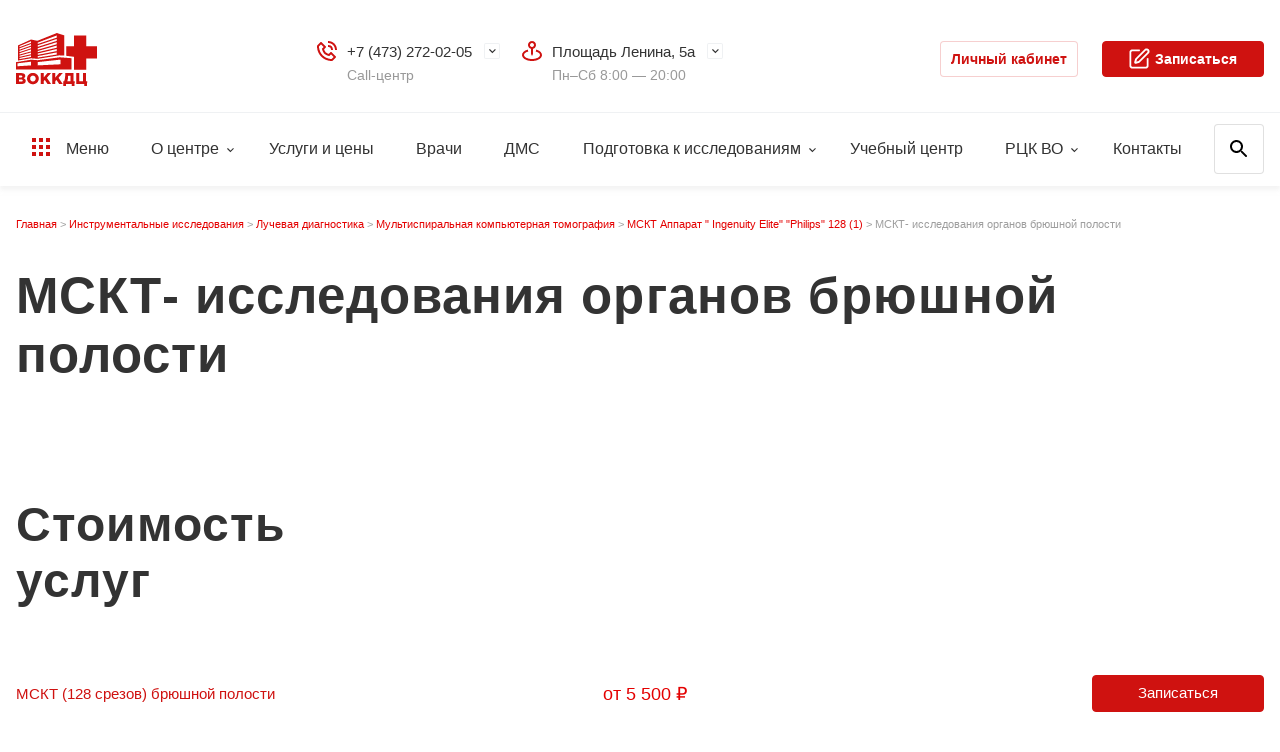

--- FILE ---
content_type: text/html; charset=UTF-8
request_url: https://vodc.ru/27/
body_size: 18441
content:
<!DOCTYPE html>
<html lang="ru">
<head>
    <meta charset="UTF-8">
    <meta name="viewport" content="width=device-width, initial-scale=1, maximum-scale=1, minimum-scale=1">
    <meta http-equiv="X-UA-Compatible" content="ie=edge">
    <meta name="format-detection" content="telephone=no">

    <meta http-equiv="Content-Type" content="text/html; charset=UTF-8" />
<meta name="robots" content="index, follow" />
<meta name="keywords" content="МСКТ- исследования органов брюшной полости" />
<meta name="description" content="МСКТ- исследования органов брюшной полости проводится на Аппарате Ingenuity Elite Philips в Воронежском областном клиническом консультативно-диагностическом центре, запись по телефону +7 (473) 272-02-05" />
<script data-skip-moving="true">(function(w, d, n) {var cl = "bx-core";var ht = d.documentElement;var htc = ht ? ht.className : undefined;if (htc === undefined || htc.indexOf(cl) !== -1){return;}var ua = n.userAgent;if (/(iPad;)|(iPhone;)/i.test(ua)){cl += " bx-ios";}else if (/Windows/i.test(ua)){cl += ' bx-win';}else if (/Macintosh/i.test(ua)){cl += " bx-mac";}else if (/Linux/i.test(ua) && !/Android/i.test(ua)){cl += " bx-linux";}else if (/Android/i.test(ua)){cl += " bx-android";}cl += (/(ipad|iphone|android|mobile|touch)/i.test(ua) ? " bx-touch" : " bx-no-touch");cl += w.devicePixelRatio && w.devicePixelRatio >= 2? " bx-retina": " bx-no-retina";if (/AppleWebKit/.test(ua)){cl += " bx-chrome";}else if (/Opera/.test(ua)){cl += " bx-opera";}else if (/Firefox/.test(ua)){cl += " bx-firefox";}ht.className = htc ? htc + " " + cl : cl;})(window, document, navigator);</script>


<link href="/bitrix/js/ui/design-tokens/dist/ui.design-tokens.min.css?172320257323463" type="text/css"  rel="stylesheet" />
<link href="/bitrix/cache/css/s1/main_i/page_cc295e8bb7ea4d118cb6ac3324adc3d9/page_cc295e8bb7ea4d118cb6ac3324adc3d9_v1.css?1768896589868" type="text/css"  rel="stylesheet" />
<link href="/bitrix/panel/main/popup.min.css?168901538120774" type="text/css"  rel="stylesheet" />
<link href="/bitrix/cache/css/s1/main_i/template_0916f6e36a40699ebf3f5b7108a9a1eb/template_0916f6e36a40699ebf3f5b7108a9a1eb_v1.css?1768563491458710" type="text/css"  data-template-style="true" rel="stylesheet" />







<link href="https://fonts.googleapis.com/css?family=Open+Sans:400,400i,600,600i,700,700i,800,800i&amp;subset=cyrillic&display=swap" rel="stylesheet">



    <title>МСКТ- исследования органов брюшной полости в Воронеже: услуги, цены, врачи в ВОККДЦ | Аппарат Ingenuity Elite Philips</title>
    <!-- /local/templates/.default -->
    <link rel="apple-touch-icon" sizes="180x180"
          href="/local/templates/.default/front/assets/img/favicons/apple-touch-icon.png">
    <link rel="icon" type="image/png" sizes="32x32"
          href="/local/templates/.default/front/assets/img/favicons/favicon-32x32.png">
    <link rel="icon" type="image/png" sizes="16x16"
          href="/local/templates/.default/front/assets/img/favicons/favicon-16x16.png">
    <link rel="manifest" href="/local/templates/.default/front/assets/img/favicons/site.webmanifest">
    <link rel="mask-icon" href="/local/templates/.default/front/assets/img/favicons/safari-pinned-tab.svg"
          color="#5bbad5">
    <link rel="shortcut icon" href="/local/templates/.default/front/assets/img/favicons/favicon.ico">
    <meta name="msapplication-TileColor" content="#ffffff">
    <meta name="msapplication-config"
          content="/local/templates/.default/front/assets/img/favicons/browserconfig.xml">
    <meta name="theme-color" content="#CF1210">
    <meta name="apple-mobile-web-app-capable" content="yes">
    <meta name="msapplication-navbutton-color" content="#CF1210">
    <meta name="apple-mobile-web-app-status-bar-style" content="#CF1210">

    <!-- Yandex.Metrika counter -->
        <noscript>
        <div><img src="https://mc.yandex.ru/watch/43409749" style="position:absolute; left:-9999px;" alt=""/></div>
    </noscript> <!-- /Yandex.Metrika counter -->

    <link rel="stylesheet"
          href="/local/templates/.default/css/plugins.css?v=">
    
    
        <meta property="og:title" content="МСКТ- исследования органов брюшной полости в Воронеже: услуги, цены, врачи в ВОККДЦ | Аппарат Ingenuity Elite Philips"/>
    <meta property="og:description" content="МСКТ- исследования органов брюшной полости проводится на Аппарате Ingenuity Elite Philips в Воронежском областном клиническом консультативно-диагностическом центре, запись по телефону +7 (473) 272-02-05"/>
    <meta property="og:image" content="https://vodc.ru/local/templates/.default/img/logo.png"/>
    <meta property="og:type" content="article"/>
    <meta property="og:url" content="https://vodc.ru/27/"/>
    <meta name="yandex-verification" content="0904a9b200dff8a7"/>

    <!--<link rel="stylesheet" href="/front/assets/css/main.min.css?v=">
	<link rel="stylesheet" href="/front/assets/css/style.css?v=">-->

    <style>
        .grid_links__item__content a {
            color: #111;
        }

        .grid_links__item__header a {
            color: #fff;
        }

        .h1, .h2, .h3, .hero, .hero-max, h1, h2, h3 {
            font-family: Roboto, sans-serif;
            font-style: normal;
            font-weight: 600;
            line-height: 1.17;
            letter-spacing: .02em;
        }

        .h1, h1 {
            font-size: 3.2rem;
        }

        .h2, h2 {
            font-size: 3rem;
        }

        .h3, h4 {
            font-size: 2.8rem;
        }

        body.bvi-active .bvi-inactive {
            display: none !important;
        }
    </style>
</head>
<body>


<header class="header">
    <div style="display: none">
        
<a href="#" class="ns-vi-open">Версия для слабовидящих</a>

<script src="/bitrix/components/neos/visuallyimpaired/templates/.default/bvi/js/bvi.min.js" data-skip-moving="true"></script>

    </div>
    <!-- <div id="root"></div> -->
    <div class="header__info">
        <div class="g-wr">
            <div class="header__info-container">
                <div class="header__left">
                    <a class="logo" href="/">
                        <div class="logo__icon"></div>
                        <div class="logo__text">
                            Воронежский областной<br /> клинический консультативно-<br />диагностический центр                        </div>
                    </a>
                </div><!--header__left-->
                <div class="header__center">
                    <div class="info-select">
                        <div class="info-select__icon">
                            <i class="g-icon g-icon_phone"></i>
                        </div>
                        <div class="info-select__list">

			
				<div class="info-select__item">
					<div class="info-select__name">
						<a class="info-select__tel-link" href="tel:+74732720205">+7 (473) 272-02-05</a>
					</div>
					<div class="info-select__info">Call-центр</div>
				</div>

			
					
					
					
					
					
					
					
			

	<div class="info-select__hide">
		
					<div class="info-select__item">
						<div class="info-select__name">
							<a class="info-select__tel-link" href="tel:+74732720205">+7 (473) 272-02-05</a>
						</div>
						<div class="info-select__info">Платные услуги</div>
					</div>
					<div class="info-select__item">
						<div class="info-select__name">
							<a class="info-select__tel-link" href="tel:+74732720205">+7 (473) 272-02-05</a>
						</div>
						<div class="info-select__info">ОМС</div>
					</div>
					<div class="info-select__item">
						<div class="info-select__name">
							<a class="info-select__tel-link" href="tel:+74732720207">+7 (473) 272-02-07</a>
						</div>
						<div class="info-select__info">Стоматология</div>
					</div>
					<div class="info-select__item">
						<div class="info-select__name">
							<a class="info-select__tel-link" href="tel:+74732720204">+7 (473) 272-02-04</a>
						</div>
						<div class="info-select__info">ДМС</div>
					</div>
					<div class="info-select__item">
						<div class="info-select__name">
							<a class="info-select__tel-link" href="tel:+74732720201">+7 (473) 272-02-01</a>
						</div>
						<div class="info-select__info">Урология</div>
					</div>
					<div class="info-select__item">
						<div class="info-select__name">
							<a class="info-select__tel-link" href="tel:+74732720200">+7 (473) 272-02-00</a>
						</div>
						<div class="info-select__info">Центр диагностики сердца и сосудов</div>
					</div>
					<div class="info-select__item">
						<div class="info-select__name">
							<a class="info-select__tel-link" href="tel:+74732726725">+7(473) 272-67-25</a>
						</div>
						<div class="info-select__info">Горячая линия</div>
					</div>	</div>

</div>


                    </div>
                    <div class="info-select">
                        <div class="info-select__icon">
                            <i class="g-icon g-icon_map"></i>
                        </div>
                        
<div class="info-select__list">
			
				<div class="info-select__item">
					<div class="info-select__name">Площадь Ленина, 5а</div>
					<div class="info-select__info">Пн–Сб 8:00 — 20:00</div>
				</div>

					

			
					

			
					

	
	<div class="info-select__hide">
		
			<div class="info-select__item">
				<div class="info-select__name"> Фридриха Энгельса, 63</div>
				<div class="info-select__info">Пн–Пт: 8:00 — 20:00 Сб: 8:00 — 14:00</div>
			</div>
			
			<div class="info-select__item">
				<div class="info-select__name">Ленинский проспект, 12</div>
				<div class="info-select__info"> Пн–Пт: с 8:00 — 20:00, Сб: 8:00 — 14:00</div>
			</div>
				</div>

</div>


                    </div>
                    <label href="#" class="top-link bvi-inactive" onclick="document.querySelector('.ns-vi-open').click();">
                        <i class="g-icon g-icon_weakhead"></i>
                        <div class="top-link__name">Версия для<br/> слабовидящих</div>
                    </label>
                    <a class="top-link" href="/ambulat25/results/">
                        <i class="g-icon g-icon_analyzes"></i>
                        <div class="top-link__name">Результаты<br/> анализов</div>
                    </a>
                </div><!--header__center-->
                <div class="header__right">
                    <a class="g-button g-button_small-width-new g-button_white" href="/ambulat25/client/login/"
                       target="_blank">
                        Личный кабинет
                    </a>
                    <span id="show-widget">
						<a class="g-button g-button_middle-width-new hide-desktop-new" href="javascript:"
                           data-colorbox="{&quot;href&quot;: &quot;/ajax/popup.php&quot;}">
							<i class="g-icon g-icon_reception"></i> Записаться
						</a>
					</span>
                </div><!--header__right-->
                <div class="header-mobile">
                    <label class="g-button g-button_rect g-button_white toggle__search js-toggle__search">
                        <i class="g-icon g-icon_search"></i>
                        <i class="g-icon g-icon_close-small"></i>
                    </label>
                    <label class="g-button g-button_white toggle__big-nav js-toggle__big-nav">
                        Меню <i class="g-icon g-icon_menu-black"></i><i class="g-icon g-icon_close-small"></i>
                    </label>
                    <a class="g-button g-button_rect g-button_white toggle__account" href="/ambulat25/client/login/"
                       target="_blank">
                        <i class="g-icon g-icon_profile-black"></i>
                    </a>
                    <a class="g-button g-button_small-width hide-mobile-new reception-button-new" href="javascript:"
                       data-colorbox="{&quot;href&quot;: &quot;/ajax/popup.php&quot;}">
                        <i class="g-icon g-icon_reception"></i> Записаться
                    </a>
                </div><!--header-mobile-->
            </div>
        </div>
    </div>
    <div class="header__nav">
        <div class="g-wr">
            <div class="header__nav-container">
                <div class="nav__left">
                    <ul class="nav">
    <li class="nav__item">
        <label class="nav__link js-toggle__big-nav">
            <i class="g-icon g-icon_menu"></i> Меню
        </label>
    </li>

            <li class="nav__item">
                <a class="nav__link nav__link_subnav" href="/about/">О центре</a>
                <div class="subnav">
                    <ul class="subnav__list">
                    <li class="subnav__item">
                <a class="subnav__link" href="/about/otdely/">Отделы</a>
            </li>
                    <li class="subnav__item">
                <a class="subnav__link" href="/pacientam/medsot.php">Медицинские сотрудники</a>
            </li>
                    <li class="subnav__item">
                <a class="subnav__link" href="/pacientam/nashe-oborudovanie/">Оборудование</a>
            </li>
                    <li class="subnav__item">
                <a class="subnav__link" href="/pacientam/">Пациенту</a>
            </li>
                    <li class="subnav__item">
                <a class="subnav__link" href="/about/normodoc.php">Нормативные документы</a>
            </li>
                    <li class="subnav__item">
                <a class="subnav__link" href="/about/history/">История</a>
            </li>
                    <li class="subnav__item">
                <a class="subnav__link" href="/news/">Новости</a>
            </li>
                    <li class="subnav__item">
                <a class="subnav__link" href="/gallery/">Фотогалерея</a>
            </li>
                    <li class="subnav__item">
                <a class="subnav__link" href="https://rutube.ru/channel/53775929/">Видео</a>
            </li>
                    <li class="subnav__item">
                <a class="subnav__link" href="/reviews/">Отзывы</a>
            </li>
                    <li class="subnav__item">
                <a class="subnav__link" href="/about/navigation/">Навигация</a>
            </li>
                    <li class="subnav__item">
                <a class="subnav__link" href="/about/jtdel-vnutrennego-kontrolya-kachestva-i-bezopasnosti-meditsinskoy-deyatelnosti">Внутренний контроль качества и безопасности медицинской деятельности</a>
            </li>
                    <li class="subnav__item">
                <a class="subnav__link" href="/pacientam/berezhlivye-tekhnologii/berezhlivye-tekhnologii.php">Бережливые технологии в здравоохранении</a>
            </li>
        </ul></div></li>            <li class="nav__item">
                <a class="nav__link" href="/uslygi/">Услуги и цены</a>
            </li>
                    <li class="nav__item">
                <a class="nav__link" href="/doctors/">Врачи</a>
            </li>
                    <li class="nav__item">
                <a class="nav__link" href="/dms/">ДМС</a>
            </li>
                    <li class="nav__item">
                <a class="nav__link nav__link_subnav" href="/podgotovka-k-issledovaniyam/">Подготовка к исследованиям</a>
                <div class="subnav">
                    <ul class="subnav__list">
                    <li class="subnav__item">
                <a class="subnav__link" href="/podgotovka-k-issledovaniyam/podgotovka-k-uz-issledovaniyam/">Подготовка к УЗ-исследованиям</a>
            </li>
                    <li class="subnav__item">
                <a class="subnav__link" href="/podgotovka-k-issledovaniyam/podgotovka-k-funktsionalnoy-diagnostike/">Подготовка к функциональной диагностике</a>
            </li>
                    <li class="subnav__item">
                <a class="subnav__link" href="/podgotovka-k-issledovaniyam/podgotovka-k-issledovaniyam-luchevoy-diagnostiki/">Подготовка к исследованиям лучевой диагностики</a>
            </li>
                    <li class="subnav__item">
                <a class="subnav__link" href="/podgotovka-k-issledovaniyam/podgotovka-k-endoskopicheskim-issledovaniyam/">Подготовка к эндоскопическим исследованиям</a>
            </li>
                    <li class="subnav__item">
                <a class="subnav__link" href="/podgotovka-k-issledovaniyam/podgotovka-k-laboratornym-issledovaniyam/">Подготовка к лабораторным исследованиям</a>
            </li>
                    <li class="subnav__item">
                <a class="subnav__link" href="/podgotovka-k-issledovaniyam/podgotovka-k-endoskopicheskim-issledovaniyam/#pod-narkozom">Подготовка к эндоскопическим исследованиям под наркозом</a>
            </li>
        </ul></div></li>            <li class="nav__item">
                <a class="nav__link" href="/uchebnyy-tsentr/">Учебный центр</a>
            </li>
                <li class="nav__item">
            <a class="nav__link nav__link_subnav" href="#">РЦК ВО</a>
            <div class="subnav">
                <ul class="subnav__list">
                    <li class="subnav__item">
                        <a class="subnav__link" href="/regionalnyy-tsentr-kompetentsiy/">
                            Региональный центр компетенций по внедрению технологий бережливого производства в отрасли здравоохранения Воронежской области
                        </a>
                    </li>
                    <li class="subnav__item">
                        <a class="subnav__link" href="/struktura-i-kontakty/">Структура и контакты</a>
                    </li>
                    <li class="subnav__item">
                        <a class="subnav__link" href="/npa/">НПА (организационно-распорядительные документы)</a>
                    </li>
                    <li class="subnav__item">
                        <a class="subnav__link" href="/tekushchaya-deyatelnost/">Текущая деятельность</a>
                    </li>
                </ul>
            </div>
        </li>
                <li class="nav__item">
                <a class="nav__link" href="/contacts/">Контакты</a>
            </li>
        </ul>

                    <div class="header__search-container">
                        
<form action="/search/index.php" method="get">
    <input class="header__search" type="search" placeholder="Поиск" name="q" value="">
</form>

                    </div>
                </div>

                <div class="nav__right show-desktop-new" id="show-widget">
                    <a class="g-button g-button_middle-width-new" href="javascript:"
                       data-colorbox="{&quot;href&quot;: &quot;/ajax/popup.php&quot;}">
                        <i class="g-icon g-icon_reception"></i> Записаться
                    </a>
                </div>

            </div>
        </div>
    </div>
</header>
<div class="big-search">
    <div class="g-wr">
        <div class="search-info">Введите слово или фразу</div>
        
<form action="/search/index.php" method="get">
    <input class="header__search" type="search" placeholder="Поиск" name="q" value="">
</form>

    </div>
</div>


<div class="big-nav__modal big-nav__modal_show---">

    <style>
        .big-nav__modal ul li {
            position: unset;
            padding-left: 0;
        }

        .big-nav__modal ul li:before {
            display: none;
        }
    </style>

    <div class="big-nav__top">
        <div class="g-wr">
            <div class="big-nav__top-container">
                <div class="big-nav__top-left">
                    <label class="button-close js-toggle__big-nav">
                        <i class="g-icon g-icon_close"></i>
                    </label>
                    <a class="logo" href="/">
                        <div class="logo__icon"></div>
                    </a>
                </div>
                <div class="big-nav__top-right">
                    <label class="big-nav__top-link js-toggle__search">
                        <i class="g-icon g-icon_search"></i>
                        <div class="big-nav__top-link-name">Поиск</div>
                    </label>
                    <label href="#" class="big-nav__top-link bvi-inactive" onclick="document.querySelector('.ns-vi-open').click();">
                        <i class="g-icon g-icon_weakhead_dark"></i>
                        <div class="big-nav__top-link-name">Для слабовидящих</div>
                    </label>
                    <a class="big-nav__top-link" href="/ambulat25/results/" target="_blank">
                        <i class="g-icon g-icon_analyzes_dark"></i>
                        <div class="big-nav__top-link-name">Результаты</div>
                    </a>
                    <a class="g-button g-button_rect g-button_white" href="/ambulat25/client/login/" target="_blank">
                        <i class="g-icon g-icon_profile"></i>
                    </a>
                    <a class="g-button g-button_small-width" href="javascript:"
                       data-colorbox="{&quot;href&quot;: &quot;/ajax/popup.php&quot;}">
                        <i class="g-icon g-icon_reception"></i> Записаться
                    </a>
                </div>
            </div>
            <div class="big-nav__top-mobile-container">
                <div class="big-nav__top-mobile">
                    <label href="#" class="top-link bvi-inactive" onclick="document.querySelector('.ns-vi-open').click();">
                        <i class="g-icon g-icon_weakhead"></i>
                        <div class="top-link__name">Версия для<br/> слабовидящих</div>
                    </label>
                    <a class="top-link" href="/ambulat25/results/" target="_blank">
                        <i class="g-icon g-icon_analyzes"></i>
                        <div class="top-link__name">Результаты<br/> анализов</div>
                    </a>
                </div>
                <a class="g-button g-button_block" href="javascript:"
                   data-colorbox="{&quot;href&quot;: &quot;/ajax/popup.php&quot;}">
                    <i class="g-icon g-icon_reception"></i> Записаться
                </a>
            </div>
        </div>
    </div><!--big-nav__top-->

    <div class="big-nav__content">

        <div class="big-nav__container">

            <div class="big-nav__center">
                <div class="g-wr----">

                    
<ul class="big-nav">
	
	
	
					<li class="big-nav__item">
				<a class="big-nav__link big-nav__link_subnav" href="/about/">О центре</a>
				<ul class="big-nav-subnav">
					<div class="big-nav-subnav__back-link">Назад</div>
					<div class="big-nav-subnav__header">О центре</div>
		
	
	
	
	
	
					<li class="big-nav-subnav__item">
				<a class="big-nav-subnav__link" href="/about/otdely/">Отделы</a>
			</li>
		
	
	
	
	
	
					<li class="big-nav-subnav__item">
				<a class="big-nav-subnav__link" href="/pacientam/medsot.php">Медицинские сотрудники</a>
			</li>
		
	
	
	
	
	
					<li class="big-nav-subnav__item">
				<a class="big-nav-subnav__link" href="/pacientam/nashe-oborudovanie/">Оборудование</a>
			</li>
		
	
	
	
	
	
					<li class="big-nav-subnav__item">
				<a class="big-nav-subnav__link" href="/pacientam/">Пациенту</a>
			</li>
		
	
	
	
	
	
					<li class="big-nav-subnav__item">
				<a class="big-nav-subnav__link" href="/about/normodoc.php">Нормативные документы</a>
			</li>
		
	
	
	
	
	
					<li class="big-nav-subnav__item">
				<a class="big-nav-subnav__link" href="/about/history/">История</a>
			</li>
		
	
	
	
	
	
					<li class="big-nav-subnav__item">
				<a class="big-nav-subnav__link" href="/news/">Новости</a>
			</li>
		
	
	
	
	
	
					<li class="big-nav-subnav__item">
				<a class="big-nav-subnav__link" href="/gallery/">Фотогалерея</a>
			</li>
		
	
	
	
	
	
					<li class="big-nav-subnav__item">
				<a class="big-nav-subnav__link" href="https://rutube.ru/channel/53775929/">Видео</a>
			</li>
		
	
	
	
	
	
					<li class="big-nav-subnav__item">
				<a class="big-nav-subnav__link" href="/reviews/">Отзывы</a>
			</li>
		
	
	
	
	
	
					<li class="big-nav-subnav__item">
				<a class="big-nav-subnav__link" href="/about/navigation/">Навигация</a>
			</li>
		
	
	
	
	
	
					<li class="big-nav-subnav__item">
				<a class="big-nav-subnav__link" href="/about/jtdel-vnutrennego-kontrolya-kachestva-i-bezopasnosti-meditsinskoy-deyatelnosti">Внутренний контроль качества и безопасности медицинской деятельности</a>
			</li>
		
	
	
	
	
	
					<li class="big-nav-subnav__item">
				<a class="big-nav-subnav__link" href="/pacientam/berezhlivye-tekhnologii/berezhlivye-tekhnologii.php">Бережливые технологии в здравоохранении</a>
			</li>
		
	
	
	
			</ul></li>	
	
					<li class="big-nav__item">
				<a class="big-nav__link" href="/uslygi/">Услуги и цены</a>
			</li>
		
	
	
	
	
	
					<li class="big-nav__item">
				<a class="big-nav__link" href="/doctors/">Врачи</a>
			</li>
		
	
	
	
	
	
					<li class="big-nav__item">
				<a class="big-nav__link" href="/dms/">ДМС</a>
			</li>
		
	
	
	
	
	
					<li class="big-nav__item">
				<a class="big-nav__link big-nav__link_subnav" href="/podgotovka-k-issledovaniyam/">Подготовка к исследованиям</a>
				<ul class="big-nav-subnav">
					<div class="big-nav-subnav__back-link">Назад</div>
					<div class="big-nav-subnav__header">Подготовка к исследованиям</div>
		
	
	
	
	
	
					<li class="big-nav-subnav__item">
				<a class="big-nav-subnav__link" href="/podgotovka-k-issledovaniyam/podgotovka-k-uz-issledovaniyam/">Подготовка к УЗ-исследованиям</a>
			</li>
		
	
	
	
	
	
					<li class="big-nav-subnav__item">
				<a class="big-nav-subnav__link" href="/podgotovka-k-issledovaniyam/podgotovka-k-funktsionalnoy-diagnostike/">Подготовка к функциональной диагностике</a>
			</li>
		
	
	
	
	
	
					<li class="big-nav-subnav__item">
				<a class="big-nav-subnav__link" href="/podgotovka-k-issledovaniyam/podgotovka-k-issledovaniyam-luchevoy-diagnostiki/">Подготовка к исследованиям лучевой диагностики</a>
			</li>
		
	
	
	
	
	
					<li class="big-nav-subnav__item">
				<a class="big-nav-subnav__link" href="/podgotovka-k-issledovaniyam/podgotovka-k-endoskopicheskim-issledovaniyam/">Подготовка к эндоскопическим исследованиям</a>
			</li>
		
	
	
	
	
	
					<li class="big-nav-subnav__item">
				<a class="big-nav-subnav__link" href="/podgotovka-k-issledovaniyam/podgotovka-k-laboratornym-issledovaniyam/">Подготовка к лабораторным исследованиям</a>
			</li>
		
	
	
	
	
	
					<li class="big-nav-subnav__item">
				<a class="big-nav-subnav__link" href="/podgotovka-k-issledovaniyam/podgotovka-k-endoskopicheskim-issledovaniyam/#pod-narkozom">Подготовка к эндоскопическим исследованиям под наркозом</a>
			</li>
		
	
	
	
			</ul></li>	
	
					<li class="big-nav__item">
				<a class="big-nav__link" href="/uchebnyy-tsentr/">Учебный центр</a>
			</li>
		
	
	
	
	
	
					<li class="big-nav__item">
				<a class="big-nav__link" href="/contacts/">Контакты</a>
			</li>
		
	
	
	
	
</ul>                </div>
            </div><!--big-nav__center-->

        </div><!--big-nav__container-->

    </div><!--big-nav__content-->

    <div class="big-nav__bottom-mobile-container">
        <div class="info-select">
            <div class="info-select__icon">
                <i class="g-icon g-icon_phone"></i>
            </div>
            <div class="info-select__list">

			
				<div class="info-select__item">
					<div class="info-select__name">
						<a class="info-select__tel-link" href="tel:+74732720200">+7 (473) 272-02-00</a>
					</div>
					<div class="info-select__info">Центр диагностики сердца и сосудов</div>
				</div>

			
					
					
					
					
					
					
					
			

	<div class="info-select__hide">
		
					<div class="info-select__item">
						<div class="info-select__name">
							<a class="info-select__tel-link" href="tel:+74732720205">+7 (473) 272-02-05</a>
						</div>
						<div class="info-select__info">Call-центр</div>
					</div>
					<div class="info-select__item">
						<div class="info-select__name">
							<a class="info-select__tel-link" href="tel:+74732720205">+7 (473) 272-02-05</a>
						</div>
						<div class="info-select__info">Платные услуги</div>
					</div>
					<div class="info-select__item">
						<div class="info-select__name">
							<a class="info-select__tel-link" href="tel:+74732720205">+7 (473) 272-02-05</a>
						</div>
						<div class="info-select__info">ОМС</div>
					</div>
					<div class="info-select__item">
						<div class="info-select__name">
							<a class="info-select__tel-link" href="tel:+74732720207">+7 (473) 272-02-07</a>
						</div>
						<div class="info-select__info">Стоматология</div>
					</div>
					<div class="info-select__item">
						<div class="info-select__name">
							<a class="info-select__tel-link" href="tel:+74732720204">+7 (473) 272-02-04</a>
						</div>
						<div class="info-select__info">ДМС</div>
					</div>
					<div class="info-select__item">
						<div class="info-select__name">
							<a class="info-select__tel-link" href="tel:+74732720201">+7 (473) 272-02-01</a>
						</div>
						<div class="info-select__info">Урология</div>
					</div>
					<div class="info-select__item">
						<div class="info-select__name">
							<a class="info-select__tel-link" href="tel:+74732726725">+7(473) 272-67-25</a>
						</div>
						<div class="info-select__info">Горячая линия</div>
					</div>	</div>

</div>


        </div>
        <div class="info-select">
            <div class="info-select__icon">
                <i class="g-icon g-icon_map"></i>
            </div>
            
<div class="info-select__list">
			
				<div class="info-select__item">
					<div class="info-select__name">Площадь Ленина, 5а</div>
					<div class="info-select__info">Пн–Сб 8:00 — 20:00</div>
				</div>

					

			
					

			
					

	
	<div class="info-select__hide">
		
			<div class="info-select__item">
				<div class="info-select__name"> Фридриха Энгельса, 63</div>
				<div class="info-select__info">Пн–Пт: 8:00 — 20:00 Сб: 8:00 — 14:00</div>
			</div>
			
			<div class="info-select__item">
				<div class="info-select__name">Ленинский проспект, 12</div>
				<div class="info-select__info"> Пн–Пт: с 8:00 — 20:00, Сб: 8:00 — 14:00</div>
			</div>
				</div>

</div>


        </div>
    </div>
    <div class="big-nav__bottom">
        <div class="g-wr">
            <div class="big-nav__social-links">
                

	
		<a class="g-button g-button_circle" href="https://t.me/vokkdc" target="_blank"><i class="g-icon g-icon_tg">tg</i></a>
		<a class="g-button g-button_circle" href="https://vk.com/vokkdc" target="_blank"><i class="g-icon g-icon_vk">vk</i></a>
				<a class="g-button g-button_circle" href="https://ok.ru/voccdc" target="_blank"><i class="g-icon g-icon_ok">ok</i></a>
						<a class="g-button g-button_circle" href="https://rutube.ru/channel/53775929/" target="_blank"><i class="g-icon g-icon_rt">rt</i></a>

	
            </div>
        </div>
    </div><!--big-nav__bottom-->

</div><!--big-nav__modal-->


<div id="root"></div>
<main class="page">
<div class="g-wr page-wrap">
	<nav class="nav_breadcrumbs d-lnk-tdn clr_gray" itemprop="http://schema.org/breadcrumb" itemscope itemtype="http://schema.org/BreadcrumbList"><ul>
			<li class="breadcrumbsList__item" id="bx_breadcrumb_0" itemprop="itemListElement" itemscope
          itemtype="https://schema.org/ListItem">				
				<a  itemprop="item" href="/" title="Главная" itemprop="url">
					<span itemprop="name">Главная</span>
				</a>
				<meta itemprop="position" content="1" />
			</li>
			<li class="breadcrumbsList__item" id="bx_breadcrumb_1" itemprop="itemListElement" itemscope
          itemtype="https://schema.org/ListItem">				
				<a  itemprop="item" href="/3/" title="Инструментальные исследования" itemprop="url">
					<span itemprop="name">Инструментальные исследования</span>
				</a>
				<meta itemprop="position" content="2" />
			</li>
			<li class="breadcrumbsList__item" id="bx_breadcrumb_2" itemprop="itemListElement" itemscope
          itemtype="https://schema.org/ListItem">				
				<a  itemprop="item" href="/199/" title="Лучевая диагностика" itemprop="url">
					<span itemprop="name">Лучевая диагностика</span>
				</a>
				<meta itemprop="position" content="3" />
			</li>
			<li class="breadcrumbsList__item" id="bx_breadcrumb_3" itemprop="itemListElement" itemscope
          itemtype="https://schema.org/ListItem">				
				<a  itemprop="item" href="/35/" title="Мультиспиральная компьютерная томография" itemprop="url">
					<span itemprop="name">Мультиспиральная компьютерная томография</span>
				</a>
				<meta itemprop="position" content="4" />
			</li>
			<li class="breadcrumbsList__item" id="bx_breadcrumb_4" itemprop="itemListElement" itemscope
          itemtype="https://schema.org/ListItem">				
				<a  itemprop="item" href="/12/" title="МСКТ Аппарат &quot; Ingenuity Elite&quot; &quot;Philips&quot; 128 (1)" itemprop="url">
					<span itemprop="name">МСКТ Аппарат &quot; Ingenuity Elite&quot; &quot;Philips&quot; 128 (1)</span>
				</a>
				<meta itemprop="position" content="5" />
			</li>
			<li class="breadcrumbsList__item" id="bx_breadcrumb_5" itemprop="itemListElement" itemscope itemtype="http://schema.org/ListItem">
				<span itemprop="name">МСКТ- исследования органов брюшной полости</span>
				<meta itemprop="position" content="6" />
			</li></ul></nav>	<h1>МСКТ- исследования органов брюшной полости</h1>
<div class="grid_links d-row is-flexbox is-flexbox_row d-lnk-tdn">
	</div>
<div class="page-section_pdf">
	        <h2>Стоимость <br/>услуг</h2>
    <div class="tbl_prices">
                                                        <div class="tbl_prices__row is-flexbox is-flexbox_center is-flexbox_row"
                 id="bx_3966226736_32793">
                                <div class="tbl_prices__title"><a
                            href="/27/0000000554_27/">МСКТ (128 срезов) брюшной полости</a></div>
                <div class="tbl_prices__price clr_red fs_xl d-bsbb">
                    от 5 500 ₽
                </div>
                <div class="tbl_prices__btn d-tar">
                                            <a href="javascript:" class="btn btn_o btn_appointment"
                           onclick="{vodc.showAppointmentWidget(document.getElementById('root'),{service:'0000000554'})}">
                            Записаться
                        </a>
                                    </div>
            </div>
                                                        <div class="tbl_prices__row is-flexbox is-flexbox_center is-flexbox_row"
                 id="bx_3966226736_32799">
                                <div class="tbl_prices__title"><a
                            href="/27/0000000560_27/">МСКТ (128 срезов) колоноскопия</a></div>
                <div class="tbl_prices__price clr_red fs_xl d-bsbb">
                    от 5 500 ₽
                </div>
                <div class="tbl_prices__btn d-tar">
                                            <a href="javascript:" class="btn btn_o btn_appointment"
                           onclick="{vodc.showAppointmentWidget(document.getElementById('root'),{service:'0000000560'})}">
                            Записаться
                        </a>
                                    </div>
            </div>
                                                        <div class="tbl_prices__row is-flexbox is-flexbox_center is-flexbox_row"
                 id="bx_3966226736_32803">
                                <div class="tbl_prices__title"><a
                            href="/27/0000000562_27/">МСКТ (128 срезов) органов брюшной полости и малого таза (онкокомплекс)</a></div>
                <div class="tbl_prices__price clr_red fs_xl d-bsbb">
                    от 7 000 ₽
                </div>
                <div class="tbl_prices__btn d-tar">
                                            <a href="javascript:" class="btn btn_o btn_appointment"
                           onclick="{vodc.showAppointmentWidget(document.getElementById('root'),{service:'0000000562'})}">
                            Записаться
                        </a>
                                    </div>
            </div>
                                                        <div class="tbl_prices__row is-flexbox is-flexbox_center is-flexbox_row"
                 id="bx_3966226736_32801">
                                <div class="tbl_prices__title"><a
                            href="/27/0000000561_27/">МСКТ (128 срезов) органов грудной полости и брюшной полости (онкокомплекс)</a></div>
                <div class="tbl_prices__price clr_red fs_xl d-bsbb">
                    от 7 000 ₽
                </div>
                <div class="tbl_prices__btn d-tar">
                                            <div class="tbl_prices__btn-phone-container">
                            <div class="tbl_prices__btn-phone-container-row1">
                                Телефон для записи
                            </div>
                            <div class="tbl_prices__btn-phone-container-row2">
                                <a class="tbl_prices__btn-phone-container-row2-a"
                                   href="tel:+74732720205">
                                    +7 (473) 272-02-05</a>
                            </div>
                            <div class="tbl_prices__btn-phone-container-row3">Пн.–Cб.: 08:00 — 20:00</div>
                        </div>
                                    </div>
            </div>
            </div>
</div>
    <div class="page-section">
        <h2>Врачи <br/>отделения</h2>
        <div class="grid_persons grid_persons_full d-row is-flexbox is-flexbox_row">
            			    <div class="grid_persons__item is-flexbox">
    <a href="/doctors/annenko_elena_aleksandrovna_tsb000181/" class="grid_persons__item__body">
        <figure class="is-bgd" style="background-image: url('/upload/iblock/13a/13ab458ffbb73b5491c72b34a1fe60f4.jpg');">
            <img src="/upload/iblock/13a/13ab458ffbb73b5491c72b34a1fe60f4.jpg" alt="Анненко Елена Александровна"/>
        </figure>
        <span class="grid_persons__item__descr">
            <strong>Анненко Елена Александровна</strong>
            <span>Врач-рентгенолог первой квалификационной категории<br />
Методики: МСКТ<br />
Стаж работы с 2017 года. Стаж работы по специальности &quot;Рентгенология&quot; с 2019 года.</span>
        </span>
    </a>
    <a href="/doctors/annenko_elena_aleksandrovna_tsb000181/" class="btn btn_o">Записаться</a>
</div>

			    <div class="grid_persons__item is-flexbox">
    <a href="/doctors/artemova_inna_aleksandrovna_tsb002360/" class="grid_persons__item__body">
        <figure class="is-bgd" style="background-image: url('/upload/iblock/d36/d36a2255adc55da9434d4c238fa08146.jpg');">
            <img src="/upload/iblock/d36/d36a2255adc55da9434d4c238fa08146.jpg" alt="Артемова Инна Александровна"/>
        </figure>
        <span class="grid_persons__item__descr">
            <strong>Артемова Инна Александровна</strong>
            <span>Врач-рентгенолог высшей квалификационной категории<br />
Методики: МСКТ<br />
Стаж работы с 2010 года. Стаж работы по специальности &quot;Рентгенология&quot; с 2012 года.</span>
        </span>
    </a>
    <a href="/doctors/artemova_inna_aleksandrovna_tsb002360/" class="btn btn_o">Записаться</a>
</div>

			    <div class="grid_persons__item is-flexbox">
    <a href="/doctors/gavina_irina_aleksandrovna_tsb002926/" class="grid_persons__item__body">
        <figure class="is-bgd" style="background-image: url('/upload/iblock/ad3/4nobtgfj0n9e10mss2i9jv2nl53wivo7.JPG');">
            <img src="/upload/iblock/ad3/4nobtgfj0n9e10mss2i9jv2nl53wivo7.JPG" alt="Гавина Ирина Александровна"/>
        </figure>
        <span class="grid_persons__item__descr">
            <strong>Гавина Ирина Александровна</strong>
            <span>Врач-рентгенолог <br />
Методики: Рентгенография взрослых, МСКТ<br />
Стаж работы с 2016 года. Стаж работы по специальности &quot;Рентгенология&quot; с 2018 года.</span>
        </span>
    </a>
    <a href="/doctors/gavina_irina_aleksandrovna_tsb002926/" class="btn btn_o">Записаться</a>
</div>

			    <div class="grid_persons__item is-flexbox">
    <a href="/doctors/lipovka_aleksandr_leonidovich_tsb002543/" class="grid_persons__item__body">
        <figure class="is-bgd" style="background-image: url('/upload/iblock/eea/eea539e8db98687b08c293b9c0eb7ef5.jpg');">
            <img src="/upload/iblock/eea/eea539e8db98687b08c293b9c0eb7ef5.jpg" alt="Липовка Александр Леонидович"/>
        </figure>
        <span class="grid_persons__item__descr">
            <strong>Липовка Александр Леонидович</strong>
            <span>Врач-рентгенолог второй квалификационной категории<br />
Методики: МСКТ<br />
Стаж работы с 2018 года. Стаж работы по специальности &quot;Рентгенология&quot; с 2020 года.</span>
        </span>
    </a>
    <a href="/doctors/lipovka_aleksandr_leonidovich_tsb002543/" class="btn btn_o">Записаться</a>
</div>

			    <div class="grid_persons__item is-flexbox">
    <a href="/doctors/matveecheva_elena_viktorovna_tsb001913/" class="grid_persons__item__body">
        <figure class="is-bgd" style="background-image: url('/upload/iblock/024/024538b5fafc6313fb78fefc78fdd172.jpg');">
            <img src="/upload/iblock/024/024538b5fafc6313fb78fefc78fdd172.jpg" alt="Матвеечева Елена Викторовна"/>
        </figure>
        <span class="grid_persons__item__descr">
            <strong>Матвеечева Елена Викторовна</strong>
            <span>Врач-рентгенолог высшей квалификационной категории.<br />
Методики: МСКТ.<br />
Внештатный сотрудник кафедры инструментальных методов диагностики ИДПО ВГМУ им.Н.Н.Бурденко<br />
Заняла&nbsp;&nbsp;1 место в областном этапе Всероссийского конкурса &quot;Лучший врач 2023 года&quot; в номинации «Лучший врач диагностических исследований».<br />
Стаж работы с 1987 года. Стаж работы по специальности &quot;Рентгенология&quot; с 1993 года. </span>
        </span>
    </a>
    <a href="/doctors/matveecheva_elena_viktorovna_tsb001913/" class="btn btn_o">Записаться</a>
</div>

			    <div class="grid_persons__item is-flexbox">
    <a href="/doctors/sharapova_nadezhda_gennadevna_tsb002201/" class="grid_persons__item__body">
        <figure class="is-bgd" style="background-image: url('/upload/iblock/973/97357b8d37b7aba8433e6506cf7aecd4.jpg');">
            <img src="/upload/iblock/973/97357b8d37b7aba8433e6506cf7aecd4.jpg" alt="Шарапова Надежда Геннадьевна"/>
        </figure>
        <span class="grid_persons__item__descr">
            <strong>Шарапова Надежда Геннадьевна</strong>
            <span>Врач-рентгенолог второй квалификационной категории<br />
Методики: МСКТ<br />
Стаж работы с 2005 года. Стаж работы по специальности &quot;Рентгенология&quot; с 2016 года</span>
        </span>
    </a>
    <a href="/doctors/sharapova_nadezhda_gennadevna_tsb002201/" class="btn btn_o">Записаться</a>
</div>


        </div>

    </div>



    <div class="page-section">

        <div class="page-section__header is-flexbox is-flexbox_justify">
            <div class="h1">Отзывы <br/>наших пациентов</div>
            <a href="javascript:" class="btn btn_o" data-colorbox='{"href": "/ajax/forms/review.php"}'>Оставить
                отзыв</a>
        </div>

        <div class="slider slider_articles slider_flex slider_cells">
            <div data-slick='{"autoplay": true, "autoplaySpeed": 12000, "arrows": false, "dots": true, "slidesToShow": 4, "slidesToScroll": 4, "responsive": [{"breakpoint": 1024, "settings": {"slidesToShow": 3, "slidesToScroll": 2}},{"breakpoint": 768, "settings": {"slidesToShow": 2, "slidesToScroll": 2}},{"breakpoint": 568, "settings": {"slidesToShow": 1, "slidesToScroll": 1}}]}'>
                                                        <div class="slider__item" id="bx_565502798_34426">
                        <div class="slider__item__body">
                            <strong class="slider__item__title">Благодарность</strong>
                            <span class="slider__item__preview">
Обратилась в первый раз в эту стоматологию, и ни разу не пожалела. Врач Добромирова Инга Александровна. Очень чуткий врач и отличный професс…                            </span>
                            <a href="javascript:" data-colorbox='{"href": "/ajax/review.php?ID=34426"}'>Показать
                                весь
                                отзыв</a>
                        </div>
                    </div>
                                                        <div class="slider__item" id="bx_565502798_34425">
                        <div class="slider__item__body">
                            <strong class="slider__item__title">Благодарность</strong>
                            <span class="slider__item__preview">
Уважаемая администрация диагностического центра! Поздравляю Вас с наступающим Новым годом. Желаю вашему коллективу всех благ, хорошо, что вы…                            </span>
                            <a href="javascript:" data-colorbox='{"href": "/ajax/review.php?ID=34425"}'>Показать
                                весь
                                отзыв</a>
                        </div>
                    </div>
                                                        <div class="slider__item" id="bx_565502798_34420">
                        <div class="slider__item__body">
                            <strong class="slider__item__title">Благодарность Черноусову И.Л.</strong>
                            <span class="slider__item__preview">
Я, З. Вера Степановна хочу выразить благодарность доктору Черноусову Игорю Леонидовичу за его профессионализм, чуткое отношение! Врач «золот…                            </span>
                            <a href="javascript:" data-colorbox='{"href": "/ajax/review.php?ID=34420"}'>Показать
                                весь
                                отзыв</a>
                        </div>
                    </div>
                                                        <div class="slider__item" id="bx_565502798_34221">
                        <div class="slider__item__body">
                            <strong class="slider__item__title">Благодарность врачам</strong>
                            <span class="slider__item__preview">
От всей души хочу поблагодарить профессионалов своего дела: врача-эндоскописта, а так же медсестер Лепендину И.О. и Кулик В.А., не только за…                            </span>
                            <a href="javascript:" data-colorbox='{"href": "/ajax/review.php?ID=34221"}'>Показать
                                весь
                                отзыв</a>
                        </div>
                    </div>
                                                        <div class="slider__item" id="bx_565502798_34220">
                        <div class="slider__item__body">
                            <strong class="slider__item__title">Благодарность врачам</strong>
                            <span class="slider__item__preview">
Хочу выразить свою благодарность врачам Глухову Сергею Александровичу (колоноскопия) и Молчановой Анастасии Николаевне (колопроктолог). Очен…                            </span>
                            <a href="javascript:" data-colorbox='{"href": "/ajax/review.php?ID=34220"}'>Показать
                                весь
                                отзыв</a>
                        </div>
                    </div>
                                                        <div class="slider__item" id="bx_565502798_34218">
                        <div class="slider__item__body">
                            <strong class="slider__item__title">Благодарность врачам</strong>
                            <span class="slider__item__preview">
Хочу выразить свою благодарность врачам Глухову Сергею Александровичу и Мочаловой Анастасии Николаевне. Очень внимательные, знающие свое дел…                            </span>
                            <a href="javascript:" data-colorbox='{"href": "/ajax/review.php?ID=34218"}'>Показать
                                весь
                                отзыв</a>
                        </div>
                    </div>
                                                        <div class="slider__item" id="bx_565502798_34196">
                        <div class="slider__item__body">
                            <strong class="slider__item__title">Благодарность врачам</strong>
                            <span class="slider__item__preview">
Я в октябре, ноябре обращалась в ваш центр, обследована, консультирована врачами. Осталась довольна. Начиная с регистратуры все сотрудники в…                            </span>
                            <a href="javascript:" data-colorbox='{"href": "/ajax/review.php?ID=34196"}'>Показать
                                весь
                                отзыв</a>
                        </div>
                    </div>
                                                        <div class="slider__item" id="bx_565502798_34195">
                        <div class="slider__item__body">
                            <strong class="slider__item__title">Благодарность</strong>
                            <span class="slider__item__preview">
В очередной раз была на приёме у гастроэнтеролога Леликовой Инги Анатольевны. Благодарна доктору за высокий профессионализм, внимательное и…                            </span>
                            <a href="javascript:" data-colorbox='{"href": "/ajax/review.php?ID=34195"}'>Показать
                                весь
                                отзыв</a>
                        </div>
                    </div>
                                                        <div class="slider__item" id="bx_565502798_34172">
                        <div class="slider__item__body">
                            <strong class="slider__item__title">Благодарность Леликовой И.А.</strong>
                            <span class="slider__item__preview">
Выражаю свою огромную благодарность доктору гастроэнтерологу Леликовой Инге Анатольевне и её медсестре Поповой. За её внимательное и уважите…                            </span>
                            <a href="javascript:" data-colorbox='{"href": "/ajax/review.php?ID=34172"}'>Показать
                                весь
                                отзыв</a>
                        </div>
                    </div>
                                                        <div class="slider__item" id="bx_565502798_34171">
                        <div class="slider__item__body">
                            <strong class="slider__item__title">Благодарность врачам</strong>
                            <span class="slider__item__preview">
От всей души хочу поблагодарить профессионалов своего дела: врач-эдоскописта Сопрыкина И.Ю. и врача-анестезиолога Григорьева Д.В., а также м…                            </span>
                            <a href="javascript:" data-colorbox='{"href": "/ajax/review.php?ID=34171"}'>Показать
                                весь
                                отзыв</a>
                        </div>
                    </div>
                                                        <div class="slider__item" id="bx_565502798_34097">
                        <div class="slider__item__body">
                            <strong class="slider__item__title">Благодарность Федосеевой Ю.Ю.</strong>
                            <span class="slider__item__preview">
Федосеева Юлия Юрьевна - врач от Бога! Очень внимательная, настоящий профессионал своего дела. Рада, что попала к ней на лечение. Обязательн…                            </span>
                            <a href="javascript:" data-colorbox='{"href": "/ajax/review.php?ID=34097"}'>Показать
                                весь
                                отзыв</a>
                        </div>
                    </div>
                                                        <div class="slider__item" id="bx_565502798_34083">
                        <div class="slider__item__body">
                            <strong class="slider__item__title"> Благодарность Ковалеву М.С.</strong>
                            <span class="slider__item__preview">
Выражаю свою благодарность врачу-эндоскописту Ковалеву Максиму Сергеевичу и медсестре Поповой В за доброжелательное и чуткое отношение к пац…                            </span>
                            <a href="javascript:" data-colorbox='{"href": "/ajax/review.php?ID=34083"}'>Показать
                                весь
                                отзыв</a>
                        </div>
                    </div>
                                                        <div class="slider__item" id="bx_565502798_34073">
                        <div class="slider__item__body">
                            <strong class="slider__item__title">Благодарность Шалей А.А.</strong>
                            <span class="slider__item__preview">
Хочется сказать слова благодарности врачу-кардиологу Шалей А.А. Дважды была на приеме у этого доктора. Александр Александрович с уважением о…                            </span>
                            <a href="javascript:" data-colorbox='{"href": "/ajax/review.php?ID=34073"}'>Показать
                                весь
                                отзыв</a>
                        </div>
                    </div>
                                                        <div class="slider__item" id="bx_565502798_34072">
                        <div class="slider__item__body">
                            <strong class="slider__item__title">Благодарность Куприянову П.Д.</strong>
                            <span class="slider__item__preview">
Выражаю большую благодарность Куприянову Петру Дмитриевичу за оказание медицинских услуг и правильное назначения лечения. У данного врача ес…                            </span>
                            <a href="javascript:" data-colorbox='{"href": "/ajax/review.php?ID=34072"}'>Показать
                                весь
                                отзыв</a>
                        </div>
                    </div>
                                                        <div class="slider__item" id="bx_565502798_34023">
                        <div class="slider__item__body">
                            <strong class="slider__item__title">Благодарность Шалей А.А.</strong>
                            <span class="slider__item__preview">
От всей души хочу выразить благодарность, причем огромнейшую, врачу-кардиологу Шалей Александру Александровичу и медсестре Коньшиной Зинаиде…                            </span>
                            <a href="javascript:" data-colorbox='{"href": "/ajax/review.php?ID=34023"}'>Показать
                                весь
                                отзыв</a>
                        </div>
                    </div>
                                                        <div class="slider__item" id="bx_565502798_34022">
                        <div class="slider__item__body">
                            <strong class="slider__item__title">Благодарнсоть Заречновой С.В.</strong>
                            <span class="slider__item__preview">
Хочу выразить огромную благодарность кардиологу Заречновой Светлане Вадимовне за её высокий профессионализм, человеческое отношение к пациен…                            </span>
                            <a href="javascript:" data-colorbox='{"href": "/ajax/review.php?ID=34022"}'>Показать
                                весь
                                отзыв</a>
                        </div>
                    </div>
                                                        <div class="slider__item" id="bx_565502798_34021">
                        <div class="slider__item__body">
                            <strong class="slider__item__title">Благодарность Гордиенко Н.А.</strong>
                            <span class="slider__item__preview">
Была на приеме у врача-невролога Гордиенко Нелли Анатольевны- замечательный врач во всех отношениях!!! Спасибо вам за отзывчивость, подробно…                            </span>
                            <a href="javascript:" data-colorbox='{"href": "/ajax/review.php?ID=34021"}'>Показать
                                весь
                                отзыв</a>
                        </div>
                    </div>
                                                        <div class="slider__item" id="bx_565502798_34020">
                        <div class="slider__item__body">
                            <strong class="slider__item__title">Благодарность Королеву С.П.</strong>
                            <span class="slider__item__preview">
Уважаемый Сергей Павлович Королёв! Примите искренние слова благодарности от пациентки, которой Вы не раз проводили ЭФГС исследование. В кото…                            </span>
                            <a href="javascript:" data-colorbox='{"href": "/ajax/review.php?ID=34020"}'>Показать
                                весь
                                отзыв</a>
                        </div>
                    </div>
                                                        <div class="slider__item" id="bx_565502798_33951">
                        <div class="slider__item__body">
                            <strong class="slider__item__title">Благодарность Колимбет Л.П.</strong>
                            <span class="slider__item__preview">
Здравствуйте. Обращается к вам пациент регионального эндокринологического центра Д. А.С., 1983 года рождения. Я хотел бы выразить слова благ…                            </span>
                            <a href="javascript:" data-colorbox='{"href": "/ajax/review.php?ID=33951"}'>Показать
                                весь
                                отзыв</a>
                        </div>
                    </div>
                                                        <div class="slider__item" id="bx_565502798_33950">
                        <div class="slider__item__body">
                            <strong class="slider__item__title">Благодарность Коровиной Ю.А.</strong>
                            <span class="slider__item__preview">
Хочу выразить огромную благодарность и признательность за чуткое отношение, профессионализм, доброту, отзывчивость рентгенлаборанту МРТ каб…                            </span>
                            <a href="javascript:" data-colorbox='{"href": "/ajax/review.php?ID=33950"}'>Показать
                                весь
                                отзыв</a>
                        </div>
                    </div>
                            </div>
        </div>

    </div>
			</div>
		</div>
	</main>

<style>
        .bottom_panel {
			margin-top: 60px;
			margin-bottom: auto;
        }

		.panel1 {
			height: 100%;
			min-height: 200px;
		}
    </style>

<footer class="footer">
	<div class="g-wr">
		<div class="footer__top">
			<div class="row">
				<div class="col-3 panel1">
					<div class="footer-info">
						<div class="footer-info__name">Главный корпус:</div>
						<div class="footer-info__text">Площадь Ленина, 5а</div>
						<div class="footer-info__name">Режим работы:</div>Пн.–Cб.: 08:00–20:00
						<div> </div>
					</div>


					<div class="footer-info">
						<div class="footer-info__name">Отдел лучевой диагностики:</div>
						<div class="footer-info__name">Режим работы в Воскресенье:</div>
						<div class="footer-info__text">08:00–20:00  (МРТ)</div>
						<div>08:00–14:00  (МСКТ и Маммография) </div>
						<div> </div>
					</div>


					<div class="footer-info bottom_panel">
						<div class="footer-info__name">ОМС, платные услуги</div>
						<div class="footer-info__text footer-info__text_big">
							<a class="footer-link" href="tel:+74732720205">+7 (473) 272-02-05</a>
                        </div>
                        <div class="">
                            <a href="javascript:" style="padding: 0px 8px;border-color: rgba(207, 18, 16, 0.2);" class="cboxElement g-button g-button_small g-button_transparent g-button_white" data-colorbox='{"href": "/ajax/forms/callback.php"}'><span class="fs_xs">Заказать звонок</span></a>
						</div>
					</div>


	
				</div><!--col-3-->
				<!--<div class="col-3">
					<div class="footer-info">
						<div class="footer-info__name">Отдел лучевой диагностики</div>
						<div class="footer-info__text">Площадь Ленина, 5а</div>
					</div>
					<div class="footer-info">
						<div class="footer-info__name">ОМС, ДМС, платные услуги</div>
						<div class="footer-info__text footer-info__text_big">
							<a class="footer-link" href="tel:+74732720200">+7 (473) 272-02-05</a>
						</div>
					</div>
					<div class="footer-info">
						<div class="footer-info__name">Режим работы:</div>
						<div class="footer-info__text">
							Пн.–Пт.: 08:00–20:00<br />
							Сб.–Вс.: 08:00–18:00
						</div>
					</div>
				</div><!--col-3--> 
				<div class="col-3 panel1">
					<div class="footer-info">
						<div class="footer-info__name">Урология:</div>
						<div class="footer-info__text">ул. Фридриха Энгельса, 63</div>
					</div>
					<div class="footer-info">
						<div class="footer-info__name">Платные услуги</div>
						<div class="footer-info__text footer-info__text_big">
							<a class="footer-link" href="tel:+74732720202">+7(473) 272-02-01</a>
						</div>
					</div>
					<div class="footer-info">
						<div class="footer-info__name">Режим работы:</div>
						<div class="footer-info__text">
							Пн.–Пт.: 08:00–20:00<br />
							Сб.: 08:00–14:00
						</div>
					</div>

					<div class="footer-info bottom_panel">
						<div class="footer-info__name">ДМС</div>
						<div class="footer-info__text footer-info__text_big">
							<a class="footer-link" href="tel:+74732720204">+7 (473) 272-02-04</a>
						</div>
						<div class="">
                            <a href="javascript:" style="padding: 0px 8px;border-color: rgba(207, 18, 16, 0.2);" class="cboxElement g-button g-button_small g-button_transparent g-button_white" data-colorbox='{"href": "/ajax/forms/callbackdms.php"}'><span class="fs_xs">Заказать звонок</span></a>
						</div>
					</div>
				</div>

				<div class="col-3 panel1">
					<div class="footer-info">
						<div class="footer-info__name">Центр ультразвуковой диагностики сердца и сосудов:</div>
						<div class="footer-info__text">ул. Ленинский проспект, 12</div>
					</div>
					<div class="footer-info">
						<div class="footer-info__name">ОМС</div>
						<div class="footer-info__text footer-info__text_big">
							<a class="footer-link" href="tel:+74732720202">+7(473) 272-02-00</a>
						</div>
					</div>
					<div class="footer-info">
						<div class="footer-info__name">Режим работы:</div>
						<div class="footer-info__text">
							Пн.–Пт.: 08:00–20:00<br />
							Сб.: 08:00–14:00
						</div>
					</div>

					<div class="footer-info bottom_panel">
						<div class="footer-info__name">Стоматология</div>
						<div class="footer-info__text footer-info__text_big">
							<a class="footer-link" href="tel:+74732720207">+7 (473) 272-02-07</a>
						</div>
                        <div class="">
                            <a href="javascript:" style="padding: 0px 8px;border-color: rgba(207, 18, 16, 0.2);" class="cboxElement g-button g-button_small g-button_transparent g-button_white" data-colorbox='{"href": "/ajax/forms/callbackst.php"}'><span class="fs_xs">Заказать звонок</span></a>
						</div>
					</div>


<!-- 				</div>
 -->
												<!-- <div class="col-3"> -->
					<br>
					<br>

				</div><!--col-3-->
				<div class="col-3">
					<div class="footer-info">
						<a class="g-button g-button_middle-width" href="/ambulat25/client/login/" target="_blank">
							<i class="g-icon g-icon_profile-white"></i> Личный кабинет
						</a>
					</div>
					<div class="footer-info">
						<a href="javascript:" style="border-color: #ffffff;" class="g-button g-button_middle-width g-button_white cboxElement" data-colorbox='{"href": "/ajax/forms/review.php"}'>Задать вопрос <br>и оставить отзыв</a>
					</div>
					<div class="footer-info">
						<a href="javascript:" style="border-color: #ffffff;" class="g-button g-button_middle-width g-button_white cboxElement full-review" data-colorbox='{"href": "/ajax/forms/fullreview.php"}'>Оставить отзыв о полноте<br>и доступности информации<br>о деятельности ВОККДЦ</a>
					</div>
				</div>
			</div>
		</div><!--footer__top-->
		<div class="footer__map">
			
<div class="footer__map-content">

	<span class="g-button g-button_size-middle" id="show-map" data-toggle="Скрыть карту">
		<span>Посмотреть на карте</span> <i class="g-icon g-icon_arrow-white"></i>
	</span>
	<div class="map-container">
		<div id="map"></div>
	</div>


	
</div>



		</div><!--footer__map-->
		<div class="footer__bottom">
			<div class="footer-nav">
				<div class="row">
	<div class="col-3">
		
		<div class="footer-nav__item">
			<a class="footer-nav__link" href="/about/">О центре</a>
		</div>

		
		<div class="footer-nav__item">
			<a class="footer-nav__link" href="/about/administratsiya/admin.php">Администрация</a>
		</div>

		
		<div class="footer-nav__item">
			<a class="footer-nav__link" href="/doctors/">Врачи</a>
		</div>

		
		<div class="footer-nav__item">
			<a class="footer-nav__link" href="/pacientam/">Пациенту</a>
		</div>

		
		<div class="footer-nav__item">
			<a class="footer-nav__link" href="/dlya-spetsialistov/index.php">Для специалистов</a>
		</div>

			</div>
	<div class="col-3">
		
		<div class="footer-nav__item">
			<a class="footer-nav__link" href="/about/otdely/">Отделы</a>
		</div>

		
		<div class="footer-nav__item">
			<a class="footer-nav__link" href="/about/vakansii/vacansii.php">Вакансии</a>
		</div>

		
		<div class="footer-nav__item">
			<a class="footer-nav__link" href="/contacts/#top-standing">Вышестоящие и контролирующие органы</a>
		</div>

		
		<div class="footer-nav__item">
			<a class="footer-nav__link" href="/about/nsovet.php">Наблюдательный совет</a>
		</div>

		
		<div class="footer-nav__item">
			<a class="footer-nav__link" href="/pacientam/platuslugi.php">Платные услуги</a>
		</div>

			</div>
	<div class="col-3">
		
		<div class="footer-nav__item">
			<a class="footer-nav__link" href="/news/">Новости</a>
		</div>

		
		<div class="footer-nav__item">
			<a class="footer-nav__link" href="/publication/index.php">Публикации</a>
		</div>

		
		<div class="footer-nav__item">
			<a class="footer-nav__link" href="/about/nauchno-issledovatelskaya-deyatelnost/index.php">Научно-исследовательская деятельность</a>
		</div>

		
		<div class="footer-nav__item">
			<a class="footer-nav__link" href="/meditsinskiy-turizm/index.php">Медицинский туризм (Мedical tourism)</a>
		</div>

		
		<div class="footer-nav__item">
			<a class="footer-nav__link" href="/pacientam/nashe-oborudovanie/">Наше оборудование</a>
		</div>

			</div>
	<div class="col-3">
		
		<div class="footer-nav__item">
			<a class="footer-nav__link" href="/gallery/">Галерея</a>
		</div>

		
		<div class="footer-nav__item">
			<a class="footer-nav__link" href="/reviews/">Отзывы</a>
		</div>

		
		<div class="footer-nav__item">
			<a class="footer-nav__link" href="/pacientam/platnye/platnye.php">Прейскурант</a>
		</div>

		
		<div class="footer-nav__item">
			<a class="footer-nav__link" href="/contacts/">Контакты</a>
		</div>

		
		<div class="footer-nav__item">
			<a class="footer-nav__link" href="/sitemap/">Карта сайта</a>
		</div>

			</div>
	<div class="col-3">
			</div>
</div>			</div>
		</div><!--footer__bottom-->
		<div class="footer-last-line">
			<div class="footer-last-line__left">
				<a href="#">Политика конфиденциальности</a>
			</div>
			<div class="footer-last-line__center">&copy; 2026  |  ВОККДЦ, Все права защищены</div>
			<div class="footer-last-line__right">
				

	
		<a class="g-button g-button_circle" href="https://t.me/vokkdc" target="_blank"><i class="g-icon g-icon_tg">tg</i></a>
		<a class="g-button g-button_circle" href="https://vk.com/vokkdc" target="_blank"><i class="g-icon g-icon_vk">vk</i></a>
				<a class="g-button g-button_circle" href="https://ok.ru/voccdc" target="_blank"><i class="g-icon g-icon_ok">ok</i></a>
						<a class="g-button g-button_circle" href="https://rutube.ru/channel/53775929/" target="_blank"><i class="g-icon g-icon_rt">rt</i></a>

	
			</div>
		</div><!--footer-last-line-->
	</div>
</footer>
<svg id="svg-libs" class="svg-libs g-hide"></svg>

<script>if(!window.BX)window.BX={};if(!window.BX.message)window.BX.message=function(mess){if(typeof mess==='object'){for(let i in mess) {BX.message[i]=mess[i];} return true;}};</script>
<script>(window.BX||top.BX).message({"pull_server_enabled":"Y","pull_config_timestamp":1719839463,"pull_guest_mode":"N","pull_guest_user_id":0});(window.BX||top.BX).message({"PULL_OLD_REVISION":"Для продолжения корректной работы с сайтом необходимо перезагрузить страницу."});</script>
<script>(window.BX||top.BX).message({"JS_CORE_LOADING":"Загрузка...","JS_CORE_NO_DATA":"- Нет данных -","JS_CORE_WINDOW_CLOSE":"Закрыть","JS_CORE_WINDOW_EXPAND":"Развернуть","JS_CORE_WINDOW_NARROW":"Свернуть в окно","JS_CORE_WINDOW_SAVE":"Сохранить","JS_CORE_WINDOW_CANCEL":"Отменить","JS_CORE_WINDOW_CONTINUE":"Продолжить","JS_CORE_H":"ч","JS_CORE_M":"м","JS_CORE_S":"с","JSADM_AI_HIDE_EXTRA":"Скрыть лишние","JSADM_AI_ALL_NOTIF":"Показать все","JSADM_AUTH_REQ":"Требуется авторизация!","JS_CORE_WINDOW_AUTH":"Войти","JS_CORE_IMAGE_FULL":"Полный размер"});</script><script src="/bitrix/js/main/core/core.min.js?1723203424225422"></script><script>BX.Runtime.registerExtension({"name":"main.core","namespace":"BX","loaded":true});</script>
<script>BX.setJSList(["\/bitrix\/js\/main\/core\/core_ajax.js","\/bitrix\/js\/main\/core\/core_promise.js","\/bitrix\/js\/main\/polyfill\/promise\/js\/promise.js","\/bitrix\/js\/main\/loadext\/loadext.js","\/bitrix\/js\/main\/loadext\/extension.js","\/bitrix\/js\/main\/polyfill\/promise\/js\/promise.js","\/bitrix\/js\/main\/polyfill\/find\/js\/find.js","\/bitrix\/js\/main\/polyfill\/includes\/js\/includes.js","\/bitrix\/js\/main\/polyfill\/matches\/js\/matches.js","\/bitrix\/js\/ui\/polyfill\/closest\/js\/closest.js","\/bitrix\/js\/main\/polyfill\/fill\/main.polyfill.fill.js","\/bitrix\/js\/main\/polyfill\/find\/js\/find.js","\/bitrix\/js\/main\/polyfill\/matches\/js\/matches.js","\/bitrix\/js\/main\/polyfill\/core\/dist\/polyfill.bundle.js","\/bitrix\/js\/main\/core\/core.js","\/bitrix\/js\/main\/polyfill\/intersectionobserver\/js\/intersectionobserver.js","\/bitrix\/js\/main\/lazyload\/dist\/lazyload.bundle.js","\/bitrix\/js\/main\/polyfill\/core\/dist\/polyfill.bundle.js","\/bitrix\/js\/main\/parambag\/dist\/parambag.bundle.js"]);
</script>
<script>BX.Runtime.registerExtension({"name":"ui.design-tokens","namespace":"window","loaded":true});</script>
<script>BX.Runtime.registerExtension({"name":"main.pageobject","namespace":"window","loaded":true});</script>
<script>(window.BX||top.BX).message({"JS_CORE_LOADING":"Загрузка...","JS_CORE_NO_DATA":"- Нет данных -","JS_CORE_WINDOW_CLOSE":"Закрыть","JS_CORE_WINDOW_EXPAND":"Развернуть","JS_CORE_WINDOW_NARROW":"Свернуть в окно","JS_CORE_WINDOW_SAVE":"Сохранить","JS_CORE_WINDOW_CANCEL":"Отменить","JS_CORE_WINDOW_CONTINUE":"Продолжить","JS_CORE_H":"ч","JS_CORE_M":"м","JS_CORE_S":"с","JSADM_AI_HIDE_EXTRA":"Скрыть лишние","JSADM_AI_ALL_NOTIF":"Показать все","JSADM_AUTH_REQ":"Требуется авторизация!","JS_CORE_WINDOW_AUTH":"Войти","JS_CORE_IMAGE_FULL":"Полный размер"});</script>
<script>BX.Runtime.registerExtension({"name":"window","namespace":"window","loaded":true});</script>
<script>(window.BX||top.BX).message({"LANGUAGE_ID":"ru","FORMAT_DATE":"DD.MM.YYYY","FORMAT_DATETIME":"DD.MM.YYYY HH:MI:SS","COOKIE_PREFIX":"BITRIX_SM","SERVER_TZ_OFFSET":"10800","UTF_MODE":"Y","SITE_ID":"s1","SITE_DIR":"\/","USER_ID":"","SERVER_TIME":1769497870,"USER_TZ_OFFSET":0,"USER_TZ_AUTO":"Y","bitrix_sessid":"49520dcdf184eca4e03f4b8f9e4533c3"});</script><script  src="/bitrix/cache/js/s1/main_i/kernel_main/kernel_main_v1.js?1726842408155575"></script>
<script src="/bitrix/js/pull/protobuf/protobuf.min.js?168901535676433"></script>
<script src="/bitrix/js/pull/protobuf/model.min.js?168901535614190"></script>
<script src="/bitrix/js/main/core/core_promise.min.js?16890153542490"></script>
<script src="/bitrix/js/rest/client/rest.client.min.js?16890153539240"></script>
<script src="/bitrix/js/pull/client/pull.client.min.js?172320202449580"></script>
<script src="//code.jquery.com/jquery-3.2.1.min.js"></script>
<script src="https://securecardpayment.ru/payment/modules/sbol-pay/sbol-pay.js"></script>
<script>BX.setJSList(["\/bitrix\/js\/main\/pageobject\/pageobject.js","\/bitrix\/js\/main\/core\/core_window.js","\/bitrix\/js\/main\/session.js","\/bitrix\/js\/main\/date\/main.date.js","\/bitrix\/js\/main\/core\/core_date.js","\/bitrix\/js\/main\/utils.js","\/bitrix\/js\/main\/core\/core_fx.js","\/local\/templates\/.default\/js\/lazysizes.min.js","\/local\/templates\/.default\/js\/plugins.js","\/local\/templates\/.default\/js\/jquery.form.js","\/local\/templates\/.default\/js\/jquery-validation\/jquery.validate.min.js","\/local\/templates\/.default\/js\/jquery-validation\/localization\/messages_ru.min.js","\/local\/templates\/.default\/js\/js.js","\/local\/templates\/.default\/js\/index.umd.cjs","\/local\/templates\/.default\/widget\/24.11.2025\/main.288adca8.js","\/local\/templates\/.default\/front\/assets\/js\/libs.min.js","\/local\/templates\/.default\/front\/assets\/js\/main.min.js"]);</script>
<script>BX.setCSSList(["\/local\/templates\/.default\/components\/bitrix\/catalog\/.default\/bitrix\/catalog.section\/.default\/style.css","\/local\/templates\/.default\/css\/font-awesome.min.css","\/local\/templates\/.default\/css\/plugins.css","\/local\/templates\/.default\/css\/css.css","\/local\/templates\/.default\/widget\/17.01.2025\/main.548f4db0.css","\/local\/templates\/.default\/front\/assets\/css\/main.min.css","\/local\/templates\/.default\/front\/assets\/css\/style.css","\/local\/templates\/.default\/components\/bitrix\/news.list\/header.address\/style.css","\/local\/templates\/.default\/components\/bitrix\/menu\/header.menu\/style.css","\/local\/templates\/.default\/components\/bitrix\/menu\/header.bigmenu\/style.css","\/local\/templates\/.default\/components\/bitrix\/news.list\/footer.map\/style.css","\/local\/templates\/.default\/components\/bitrix\/menu\/footer.menu\/style.css","\/bitrix\/components\/neos\/visuallyimpaired\/templates\/.default\/bvi\/css\/bvi.min.css"]);</script>
<script type="text/javascript">
					(function () {
						"use strict";

						var counter = function ()
						{
							var cookie = (function (name) {
								var parts = ("; " + document.cookie).split("; " + name + "=");
								if (parts.length == 2) {
									try {return JSON.parse(decodeURIComponent(parts.pop().split(";").shift()));}
									catch (e) {}
								}
							})("BITRIX_CONVERSION_CONTEXT_s1");

							if (cookie && cookie.EXPIRE >= BX.message("SERVER_TIME"))
								return;

							var request = new XMLHttpRequest();
							request.open("POST", "/bitrix/tools/conversion/ajax_counter.php", true);
							request.setRequestHeader("Content-type", "application/x-www-form-urlencoded");
							request.send(
								"SITE_ID="+encodeURIComponent("s1")+
								"&sessid="+encodeURIComponent(BX.bitrix_sessid())+
								"&HTTP_REFERER="+encodeURIComponent(document.referrer)
							);
						};

						if (window.frameRequestStart === true)
							BX.addCustomEvent("onFrameDataReceived", counter);
						else
							BX.ready(counter);
					})();
				</script>
<script  src="/bitrix/cache/js/s1/main_i/template_17935b5fdfb478f28a3a75bff8ce284c/template_17935b5fdfb478f28a3a75bff8ce284c_v1.js?17639909412555521"></script>
<script>var _ba = _ba || []; _ba.push(["aid", "73096d7a1517b8db76981d0ecc2d82b6"]); _ba.push(["host", "vodc.ru"]); (function() {var ba = document.createElement("script"); ba.type = "text/javascript"; ba.async = true;ba.src = (document.location.protocol == "https:" ? "https://" : "http://") + "bitrix.info/ba.js";var s = document.getElementsByTagName("script")[0];s.parentNode.insertBefore(ba, s);})();</script>


<script type="text/javascript">     (function (m, e, t, r, i, k, a) {
            m[i] = m[i] || function () {
                (m[i].a = m[i].a || []).push(arguments)
            };
            m[i].l = 1 * new Date();
            for (var j = 0; j < document.scripts.length; j++) {
                if (document.scripts[j].src === r) {
                    return;
                }
            }
            k = e.createElement(t), a = e.getElementsByTagName(t)[0], k.async = 1, k.src = r, a.parentNode.insertBefore(k, a)
        })(window, document, 'script', 'https://mc.yandex.ru/metrika/tag.js', 'ym');
        ym(43409749, 'init', {webvisor: true, clickmap: true, accurateTrackBounce: true, trackLinks: true}); </script>
<script src="https://api-maps.yandex.ru/2.1/?lang=ru_RU" type="text/javascript"></script>

<script>
	new isvek.Bvi({target: '.ns-vi-open', theme: 'white', lang: 'ru-RU', panelFixed: true});
</script><script type="text/javascript">
		var myMap;
		ymaps.ready(initMap);

		function initMap() {
			myMap = new ymaps.Map('map', {
				center: [51.651061, 39.216031],
				zoom: 13,
				type: "yandex#map",
				controls: [/*'zoomControl', 'fullscreenControl'*/]
			});

								myMap.geoObjects.add(new ymaps.Placemark([51.660615, 39.195785],
							{
								balloonContentHeader: 'Главный корпус',
								balloonContentBody: 'Площадь Ленина, 5а'
							}, {
								iconLayout: 'default#image',
								iconImageHref: '/local/templates/.default/front/assets/img/icons/map-dot.svg',
								iconImageSize: [46, 62],
								iconImageOffset: [-23, -60]
							}
					));
												myMap.geoObjects.add(new ymaps.Placemark([51.660630, 39.190774],
							{
								balloonContentHeader: 'Корпус 2 на Ф.Энгельса',
								balloonContentBody: ' Фридриха Энгельса, 63'
							}, {
								iconLayout: 'default#image',
								iconImageHref: '/local/templates/.default/front/assets/img/icons/map-dot.svg',
								iconImageSize: [46, 62],
								iconImageOffset: [-23, -60]
							}
					));
												myMap.geoObjects.add(new ymaps.Placemark([51.635705, 39.234207],
							{
								balloonContentHeader: 'Центр ультразвуковой диагностики сердца и сосудов',
								balloonContentBody: 'Ленинский проспект, 12'
							}, {
								iconLayout: 'default#image',
								iconImageHref: '/local/templates/.default/front/assets/img/icons/map-dot.svg',
								iconImageSize: [46, 62],
								iconImageOffset: [-23, -60]
							}
					));
									}
	</script><script>
	const queryString = window.location.search;
  const urlParams = new URLSearchParams(queryString);
  document.addEventListener('DOMContentLoaded', function () {
      if (urlParams.has('qr') && urlParams.has('docId')) {
          vodc.createAppointmentWidget(document.getElementById('root'), {qr: urlParams.get('qr'), docId: urlParams.get('docId')})
          vodc.createAndShowAppointmentWidget(document.getElementById('root'))
          
      } else {
          // vodc.setTheme('medika');
          vodc.createAppointmentWidget(document.getElementById('root'), {});
          // vodc.createAndShowAppointmentWidget(document.getElementById('root'));
          window.onload = function () {
              if (typeof yaCounter43409749 !== "undefined") {
                  yaCounter43409749.reachGoal('widget-create');
              }
          };
      }
  });

	//vodc.createAppointmentWidget(document.getElementById('root'));
	//document.addEventListener("DOMContentLoaded", function () {
	//$('#show-widget').on('click', function () {
	//       vodc.createAndShowAppointmentWidget(document.getElementById('root'));
	//   });
	//});
</script>
<script>
	window.onload = function () {
							};
</script>

</body>
</html>

--- FILE ---
content_type: text/css
request_url: https://vodc.ru/bitrix/cache/css/s1/main_i/page_cc295e8bb7ea4d118cb6ac3324adc3d9/page_cc295e8bb7ea4d118cb6ac3324adc3d9_v1.css?1768896589868
body_size: 254
content:


/* Start:/local/templates/.default/components/bitrix/catalog/.default/bitrix/catalog.section/.default/style.css?1768896568604*/
<?
	require($_SERVER["DOCUMENT_ROOT"] . "/bitrix/header.php");
$APPLICATION->SetTitle("Title");
?>.checkup-images {
    margin-top: 20px;
    margin-bottom: 30px;
}

.checkup-image-item img {
    width: 100%;
    height: auto;
    border-radius: 5px;
    display: block;
}

@media (min-width: 1024px) {
    .checkup-images {
	display:flex;
	flex-wrap:wrap;
    margin-left: 11em;
    margin-top: 20px;
    margin-bottom: 30px;
}

.checkup-image-item img {
    width: 100%;
    height: auto;
    border-radius: 5px;
    display: block;
}
}

<? require($_SERVER["DOCUMENT_ROOT"] . "/bitrix/footer.php"); ?>
/* End */
/* /local/templates/.default/components/bitrix/catalog/.default/bitrix/catalog.section/.default/style.css?1768896568604 */


--- FILE ---
content_type: image/svg+xml
request_url: https://vodc.ru/local/templates/.default/front/assets/img/icons/arrow.svg
body_size: 87
content:
<svg width="7" height="5" fill="none" xmlns="http://www.w3.org/2000/svg"><path fill-rule="evenodd" clip-rule="evenodd" d="m3.438 4.216.01.009 3.42-3.42L6.061 0l-2.63 2.63L.806.002 0 .806 3.424 4.23l.014-.014z" fill="#333"/></svg>

--- FILE ---
content_type: image/svg+xml
request_url: https://vodc.ru/local/templates/.default/front/assets/img/icons/ok.svg
body_size: 488
content:
<svg width="48" height="48" fill="none" xmlns="http://www.w3.org/2000/svg"><path d="M23.635 16a4.134 4.134 0 0 0-4.13 4.13 4.134 4.134 0 0 0 4.13 4.128 4.133 4.133 0 0 0 4.129-4.128 4.133 4.133 0 0 0-4.13-4.13zm0 2.42c.942 0 1.709.767 1.709 1.71a1.71 1.71 0 0 1-1.71 1.709c-.942 0-1.71-.767-1.71-1.71 0-.942.768-1.71 1.71-1.71zm-3.405 5.978a1.21 1.21 0 0 0-.665 2.235 7.75 7.75 0 0 0 2.398.993l-2.308 2.309a1.21 1.21 0 0 0 1.711 1.71l2.268-2.268 2.27 2.268a1.209 1.209 0 1 0 1.71-1.71l-2.31-2.308a7.736 7.736 0 0 0 2.398-.993 1.21 1.21 0 1 0-1.288-2.049 5.244 5.244 0 0 1-5.56 0 1.204 1.204 0 0 0-.624-.187z" fill="#CF1210"/></svg>

--- FILE ---
content_type: image/svg+xml
request_url: https://vodc.ru/local/templates/.default/front/assets/img/icons/profile_white.svg
body_size: 126
content:
<svg width="24" height="24" fill="none" xmlns="http://www.w3.org/2000/svg"><circle cx="12.202" cy="7.6" r="2.6" stroke="#fff" stroke-width="1.5"/><path d="M7 17.8a5 5 0 0 1 5-5h.4a5 5 0 0 1 5 5v.2H7v-.2z" stroke="#fff" stroke-width="1.5" stroke-linejoin="round"/></svg>